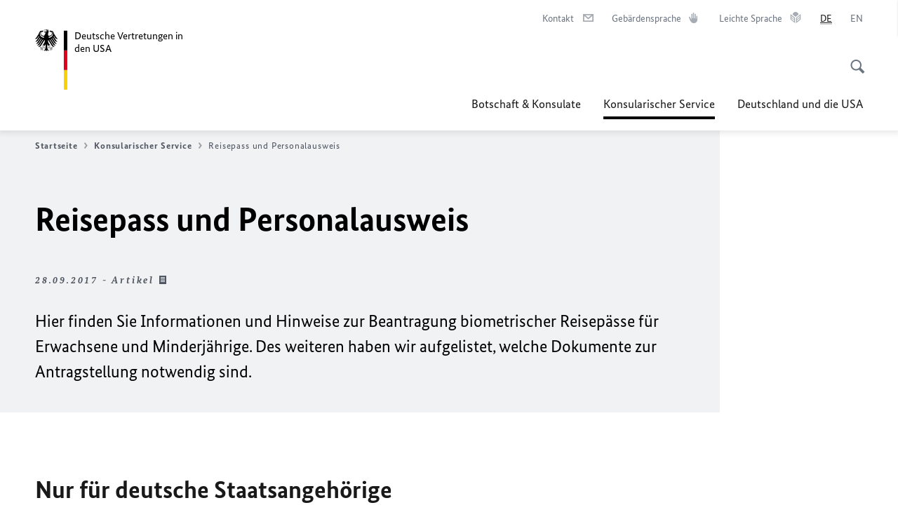

--- FILE ---
content_type: text/html;charset=UTF-8
request_url: https://www.germany.info/us-de/service/reisepass-und-personalausweis
body_size: 16781
content:



<!DOCTYPE html>
<!--[if lte IE 9]><html lang="de" dir="ltr" class="no-js old-ie"    ><![endif]-->
<!--[if gt IE 9]><!-->
<html lang="de" dir="ltr" class="no-js"    ><!--<![endif]-->

  <head>
<meta http-equiv="content-type" content="text/html; charset=UTF-8"/>
<title>Reisepass und Personalausweis - Auswärtiges Amt</title>
<link rel="shortcut icon" href="/resource/blob/1024660/1b7353103b8d6217aab10f2706fa4c4d/homepage-us-de-favicon.ico" /><meta http-equiv="Content-Security-Policy" content="default-src &#39;self&#39;; img-src &#39;self&#39; data: https:; script-src &#39;self&#39; &#39;unsafe-inline&#39; &#39;unsafe-eval&#39; *.auswaertiges-amt.de *.babiel.com maps.googleapis.com; style-src &#39;self&#39; &#39;unsafe-inline&#39; fonts.googleapis.com https://de.presidencymt.eu/assets/widget/widget.css; connect-src &#39;self&#39; *.auswaertiges-amt.de *.babiel.com maps.googleapis.com; font-src &#39;self&#39; fonts.googleapis.com fonts.gstatic.com; frame-src *.diplo.de *.auswaertiges-amt.de *.babiel.com platform.twitter.com platform.x.com www.facebook.com www.instagram.com syndication.twitter.com www.linkedin.com www.youtube-nocookie.com https://vk.com/ https://www.google.com/; script-src-elem &#39;self&#39; &#39;unsafe-inline&#39; localhost:3000 *.auswaertiges-amt.de *.babiel.com platform.twitter.com platform.x.com connect.facebook.net www.instagram.com maps.googleapis.com https://de.presidencymt.eu/assets/widget/widget.js https://vk.com/js/api/openapi.js https://www.google.com/recaptcha/api.js https://www.gstatic.com/recaptcha/"/><link rel="apple-touch-icon" sizes="57x57" href="/static/appdata/includes/favicons/apple-touch-icon-57x57.png">
<link rel="apple-touch-icon" sizes="60x60" href="/static/appdata/includes/favicons/apple-touch-icon-60x60.png">
<link rel="apple-touch-icon" sizes="72x72" href="/static/appdata/includes/favicons/apple-touch-icon-72x72.png">
<link rel="apple-touch-icon" sizes="76x76" href="/static/appdata/includes/favicons/apple-touch-icon-76x76.png">
<link rel="apple-touch-icon" sizes="114x114" href="/static/appdata/includes/favicons/apple-touch-icon-114x114.png">
<link rel="apple-touch-icon" sizes="120x120" href="/static/appdata/includes/favicons/apple-touch-icon-120x120.png">
<link rel="apple-touch-icon" sizes="144x144" href="/static/appdata/includes/favicons/apple-touch-icon-144x144.png">
<link rel="apple-touch-icon" sizes="152x152" href="/static/appdata/includes/favicons/apple-touch-icon-152x152.png">
<link rel="apple-touch-icon" sizes="180x180" href="/static/appdata/includes/favicons/apple-touch-icon-180x180.png">
<link rel="icon" sizes="32x32" type="image/png" href="/static/appdata/includes/favicons/favicon-32x32.png">
<link rel="icon" sizes="192x192" type="image/png" href="/static/appdata/includes/favicons/android-chrome-192x192.png">
<link rel="icon" sizes="16x16" type="image/png" href="/static/appdata/includes/favicons/favicon-16x16.png"><link rel="canonical" href="https://www.germany.info/us-de/service/reisepass-und-personalausweis"/><meta name="keywords" content=""/>
<meta name="viewport" content="width=device-width, initial-scale=1.0"/>
<meta name="author" content="Auswärtiges Amt"/>
<meta name="robots" content="follow, index, noarchive, noodp, noydir"/>
<meta name="revisit-after" content="7 days"/><meta property="og:type" content="website"/>
<meta property="og:image" content="https://www.germany.info/resource/image/1217880/16x9/191/340/ffb35067ede1b04dcdaa274ad018ce79/6833358E1F2327609DD34C2E5CBCDCF1/reisepass.jpg">
<meta name="twitter:image" content="https://www.germany.info/resource/image/1217880/16x9/191/340/ffb35067ede1b04dcdaa274ad018ce79/6833358E1F2327609DD34C2E5CBCDCF1/reisepass.jpg">
<meta name="twitter:card" content="summary_large_image"/>
<meta property="og:url" content="https://www.germany.info/us-de/service/reisepass-und-personalausweis"/>
<meta property="og:locale" content="de"/>
<meta property="og:description" content="Hier finden Sie Informationen und Hinweise zur Beantragung biometrischer Reisep&amp;auml;sse f&amp;uuml;r Erwachsene und Minderj&amp;auml;hrige. Zudem haben wir aufgelistet, welche Dokumente zur Antragstellung notwendig sind."/>
<meta name="description" content="Hier finden Sie Informationen und Hinweise zur Beantragung biometrischer Reisep&amp;auml;sse f&amp;uuml;r Erwachsene und Minderj&amp;auml;hrige. Zudem haben wir aufgelistet, welche Dokumente zur Antragstellung notwendig sind."/>
<meta name="twitter:description" content="Hier finden Sie Informationen und Hinweise zur Beantragung biometrischer Reisep&amp;auml;sse f&amp;uuml;r Erwachsene und Minderj&amp;auml;hrige. Zudem haben wir aufgelistet, welche Dokumente zur Antragstellung notwendig sind."/>
<meta property="og:site_name" content=""/>
<meta name="twitter:title" content="Reisepass und Personalausweis"/>
<meta property="og:title" content="Reisepass und Personalausweis"/>
<meta name="twitter:site" content="auswaertigesamt"/><link rel="preload" href="/resource/crblob/1096/a232503217988a2553de47cf22822184/bundessansweb-bold-woff2-data.woff2" as="font" type="font/woff2" crossorigin>
<link rel="preload" href="/resource/crblob/1100/601578769154ec077d6039c88e04694c/bundessansweb-regular-woff2-data.woff2" as="font" type="font/woff2" crossorigin>
<link rel="preload" href="/resource/crblob/1104/4b13bd4d47860a789405847a3fcf5a9a/bundesserifweb-bolditalic-woff2-data.woff2" as="font" type="font/woff2" crossorigin>
<link rel="preload" href="/resource/crblob/1112/a6fdb62ee6409ac17251984c3c418e8a/bundesserifweb-regular-woff2-data.woff2" as="font" type="font/woff2" crossorigin>
<link rel="preload" href="/resource/crblob/1108/d82e631127f31d2fa37154e9dbaddd55/bundesserifweb-italic-woff2-data.woff2" as="font" type="font/woff2" crossorigin><link rel="stylesheet" type="text/css" href="/resource/themes/aa/css/styles-768-117.css" media="screen"/>
<link rel="stylesheet" href="/resource/themes/aa/css/debug/label-css-2687446-1.css"><link rel="stylesheet" href="/resource/themes/aa/css/icons-data-png-184-98.css"><link rel="stylesheet" href="/resource/themes/aa/css/icons-data-svg-182-100.css"><link rel="stylesheet" href="/resource/themes/aa/css/icons-fallback-186-97.css">
<link rel="stylesheet" type="text/css" href="/resource/themes/aa/css/print-754-100.css" media="print"/><script>
(function() {
// Optimization for Repeat Views
if( sessionStorage.foftFontsLoaded ) {
document.documentElement.className += " is-font-bundle-1-loaded is-font-bundle-2-loaded";
return;
}
// promise polyfill
(function(){'use strict';var f,g=[];function l(a){g.push(a);1==g.length&&f()}function m(){for(;g.length;)g[0](),g.shift()}f=function(){setTimeout(m)};function n(a){this.a=p;this.b=void 0;this.f=[];var b=this;try{a(function(a){q(b,a)},function(a){r(b,a)})}catch(c){r(b,c)}}var p=2;function t(a){return new n(function(b,c){c(a)})}function u(a){return new n(function(b){b(a)})}function q(a,b){if(a.a==p){if(b==a)throw new TypeError;var c=!1;try{var d=b&&b.then;if(null!=b&&"object"==typeof b&&"function"==typeof d){d.call(b,function(b){c||q(a,b);c=!0},function(b){c||r(a,b);c=!0});return}}catch(e){c||r(a,e);return}a.a=0;a.b=b;v(a)}}
function r(a,b){if(a.a==p){if(b==a)throw new TypeError;a.a=1;a.b=b;v(a)}}function v(a){l(function(){if(a.a!=p)for(;a.f.length;){var b=a.f.shift(),c=b[0],d=b[1],e=b[2],b=b[3];try{0==a.a?"function"==typeof c?e(c.call(void 0,a.b)):e(a.b):1==a.a&&("function"==typeof d?e(d.call(void 0,a.b)):b(a.b))}catch(h){b(h)}}})}n.prototype.g=function(a){return this.c(void 0,a)};n.prototype.c=function(a,b){var c=this;return new n(function(d,e){c.f.push([a,b,d,e]);v(c)})};
function w(a){return new n(function(b,c){function d(c){return function(d){h[c]=d;e+=1;e==a.length&&b(h)}}var e=0,h=[];0==a.length&&b(h);for(var k=0;k<a.length;k+=1)u(a[k]).c(d(k),c)})}function x(a){return new n(function(b,c){for(var d=0;d<a.length;d+=1)u(a[d]).c(b,c)})};window.Promise||(window.Promise=n,window.Promise.resolve=u,window.Promise.reject=t,window.Promise.race=x,window.Promise.all=w,window.Promise.prototype.then=n.prototype.c,window.Promise.prototype["catch"]=n.prototype.g);}());
// FontFaceObserver https://github.com/bramstein/fontfaceobserver
(function(){function m(a,b){document.addEventListener?a.addEventListener("scroll",b,!1):a.attachEvent("scroll",b)}function n(a){document.body?a():document.addEventListener?document.addEventListener("DOMContentLoaded",function c(){document.removeEventListener("DOMContentLoaded",c);a()}):document.attachEvent("onreadystatechange",function l(){if("interactive"==document.readyState||"complete"==document.readyState)document.detachEvent("onreadystatechange",l),a()})};function t(a){this.a=document.createElement("div");this.a.setAttribute("aria-hidden","true");this.a.appendChild(document.createTextNode(a));this.b=document.createElement("span");this.c=document.createElement("span");this.h=document.createElement("span");this.f=document.createElement("span");this.g=-1;this.b.style.cssText="max-width:none;display:inline-block;position:absolute;height:100%;width:100%;overflow:scroll;font-size:16px;";this.c.style.cssText="max-width:none;display:inline-block;position:absolute;height:100%;width:100%;overflow:scroll;font-size:16px;";
this.f.style.cssText="max-width:none;display:inline-block;position:absolute;height:100%;width:100%;overflow:scroll;font-size:16px;";this.h.style.cssText="display:inline-block;width:200%;height:200%;font-size:16px;max-width:none;";this.b.appendChild(this.h);this.c.appendChild(this.f);this.a.appendChild(this.b);this.a.appendChild(this.c)}
function x(a,b){a.a.style.cssText="max-width:none;min-width:20px;min-height:20px;display:inline-block;overflow:hidden;position:absolute;width:auto;margin:0;padding:0;top:-999px;left:-999px;white-space:nowrap;font:"+b+";"}function y(a){var b=a.a.offsetWidth,c=b+100;a.f.style.width=c+"px";a.c.scrollLeft=c;a.b.scrollLeft=a.b.scrollWidth+100;return a.g!==b?(a.g=b,!0):!1}function z(a,b){function c(){var a=l;y(a)&&a.a.parentNode&&b(a.g)}var l=a;m(a.b,c);m(a.c,c);y(a)};function A(a,b){var c=b||{};this.family=a;this.style=c.style||"normal";this.weight=c.weight||"normal";this.stretch=c.stretch||"normal"}var B=null,C=null,E=null,F=null;function I(){if(null===E){var a=document.createElement("div");try{a.style.font="condensed 100px sans-serif"}catch(b){}E=""!==a.style.font}return E}function J(a,b){return[a.style,a.weight,I()?a.stretch:"","100px",b].join(" ")}
A.prototype.load=function(a,b){var c=this,l=a||"BESbswy",r=0,D=b||3E3,G=(new Date).getTime();return new Promise(function(a,b){var e;null===F&&(F=!!document.fonts);if(e=F)null===C&&(C=/OS X.*Version\/10\..*Safari/.test(navigator.userAgent)&&/Apple/.test(navigator.vendor)),e=!C;if(e){e=new Promise(function(a,b){function f(){(new Date).getTime()-G>=D?b():document.fonts.load(J(c,'"'+c.family+'"'),l).then(function(c){1<=c.length?a():setTimeout(f,25)},function(){b()})}f()});var K=new Promise(function(a,
c){r=setTimeout(c,D)});Promise.race([K,e]).then(function(){clearTimeout(r);a(c)},function(){b(c)})}else n(function(){function e(){var b;if(b=-1!=g&&-1!=h||-1!=g&&-1!=k||-1!=h&&-1!=k)(b=g!=h&&g!=k&&h!=k)||(null===B&&(b=/AppleWebKit\/([0-9]+)(?:\.([0-9]+))/.exec(window.navigator.userAgent),B=!!b&&(536>parseInt(b[1],10)||536===parseInt(b[1],10)&&11>=parseInt(b[2],10))),b=B&&(g==u&&h==u&&k==u||g==v&&h==v&&k==v||g==w&&h==w&&k==w)),b=!b;b&&(d.parentNode&&d.parentNode.removeChild(d),clearTimeout(r),a(c))}
function H(){if((new Date).getTime()-G>=D)d.parentNode&&d.parentNode.removeChild(d),b(c);else{var a=document.hidden;if(!0===a||void 0===a)g=f.a.offsetWidth,h=p.a.offsetWidth,k=q.a.offsetWidth,e();r=setTimeout(H,50)}}var f=new t(l),p=new t(l),q=new t(l),g=-1,h=-1,k=-1,u=-1,v=-1,w=-1,d=document.createElement("div");d.dir="ltr";x(f,J(c,"sans-serif"));x(p,J(c,"serif"));x(q,J(c,"monospace"));d.appendChild(f.a);d.appendChild(p.a);d.appendChild(q.a);document.body.appendChild(d);u=f.a.offsetWidth;v=p.a.offsetWidth;
w=q.a.offsetWidth;H();z(f,function(a){g=a;e()});x(f,J(c,'"'+c.family+'",sans-serif'));z(p,function(a){h=a;e()});x(p,J(c,'"'+c.family+'",serif'));z(q,function(a){k=a;e()});x(q,J(c,'"'+c.family+'",monospace'))})})};"undefined"!==typeof module?module.exports=A:(window.FontFaceObserver=A,window.FontFaceObserver.prototype.load=A.prototype.load);}());
var bundesSansWeb400 = new FontFaceObserver('BundesSansweb', {
weight: 400
});
Promise.all([bundesSansWeb400.load()]).then(function () {
document.documentElement.className += ' is-font-bundle-1-loaded';
var bundesSansWeb700 = new FontFaceObserver('BundesSansWeb', {
weight: 700
});
var bundesSerifWeb400 = new FontFaceObserver('BundesSerifWeb', {
weight: 400
});
var bundesSerifWeb400i = new FontFaceObserver('BundesSerifWeb', {
weight: 400,
style: 'italic'
});
var bundesSerifWeb700i = new FontFaceObserver('BundesSerifWeb', {
weight: 700,
style: 'italic'
});
Promise.all([
bundesSansWeb700.load(),
bundesSerifWeb400.load(),
bundesSerifWeb400i.load(),
bundesSerifWeb700i.load()
]).then(function () {
document.documentElement.className += ' is-font-bundle-2-loaded';
// Optimization for Repeat Views
sessionStorage.foftFontsLoaded = true;
});
});
})();
</script><script>!function () {
function e(e, n, t) {
"use strict";
var o = window.document.createElement("link"), r = n || window.document.getElementsByTagName("script")[0], a = window.document.styleSheets;
return o.rel = "stylesheet", o.href = e, o.media = "only x", r.parentNode.insertBefore(o, r), o.onloadcssdefined = function (e) {
for (var n, t = 0; t < a.length; t++)a[t].href && a[t].href === o.href && (n = !0);
n ? e() : setTimeout(function () {
o.onloadcssdefined(e)
})
}, o.onloadcssdefined(function () {
o.media = t || "all"
}), o
}
function n(e, n) {
e.onload = function () {
e.onload = null, n && n.call(e)
}, "isApplicationInstalled" in navigator && "onloadcssdefined" in e && e.onloadcssdefined(n)
}
!function (t) {
var o = function (r, a) {
"use strict";
if (r && 3 === r.length) {
var i = t.navigator, c = t.document, s = t.Image, d = !(!c.createElementNS || !c.createElementNS("http://www.w3.org/2000/svg", "svg").createSVGRect || !c.implementation.hasFeature("http://www.w3.org/TR/SVG11/feature#Image", "1.1") || t.opera && -1 === i.userAgent.indexOf("Chrome") || -1 !== i.userAgent.indexOf("Series40")), l = new s;
l.onerror = function () {
o.method = "png", o.href = r[2], e(r[2])
}, l.onload = function () {
var t = 1 === l.width && 1 === l.height, i = r[t && d ? 0 : t ? 1 : 2];
t && d ? o.method = "svg" : t ? o.method = "datapng" : o.method = "png", o.href = i, n(e(i), a)
}, l.src = "[data-uri]", c.documentElement.className += " grunticon"
}
};
o.loadCSS = e, o.onloadCSS = n, t.grunticon = o
}(this), function (e, n) {
"use strict";
var t = n.document, o = "grunticon:", r = function (e) {
if (t.attachEvent ? "complete" === t.readyState : "loading" !== t.readyState) e(); else {
var n = !1;
t.addEventListener("readystatechange", function () {
n || (n = !0, e())
}, !1)
}
}, a = function (e) {
return n.document.querySelector('link[href$="' + e + '"]')
}, i = function (e) {
var n, t, r, a, i, c, s = {};
if (n = e.sheet, !n)return s;
t = n.cssRules ? n.cssRules : n.rules;
for (var d = 0; d < t.length; d++)r = t[d].cssText, a = o + t[d].selectorText, i = r.split(");")[0].match(/US\-ASCII\,([^"']+)/), i && i[1] && (c = decodeURIComponent(i[1]), s[a] = c);
return s
}, c = function (e) {
var n, r, a, i;
a = "data-grunticon-embed";
for (var c in e) {
i = c.slice(o.length);
try {
n = t.querySelectorAll(i)
} catch (s) {
continue
}
r = [];
for (var d = 0; d < n.length; d++)null !== n[d].getAttribute(a) && r.push(n[d]);
if (r.length)for (d = 0; d < r.length; d++)r[d].innerHTML = e[c], r[d].style.backgroundImage = "none", r[d].removeAttribute(a)
}
return r
}, s = function (n) {
"svg" === e.method && r(function () {
c(i(a(e.href))), "function" == typeof n && n()
})
};
e.embedIcons = c, e.getCSS = a, e.getIcons = i, e.ready = r, e.svgLoadedCallback = s, e.embedSVG = s
}(grunticon, this)
}();</script> <script>
grunticon([
"/resource/themes/aa/css/icons-data-svg-182-100.css"
,
"/resource/themes/aa/css/icons-data-png-184-98.css"
,
"/resource/themes/aa/css/icons-fallback-186-97.css"
], grunticon.svgLoadedCallback);
</script>
<noscript>
<link href="/resource/themes/aa/css/icons-fallback-186-97.css" rel="stylesheet"/>
</noscript>  </head>

  <body class=""    data-not-searchable="1023856,1217266">
<div ></div>    
    

    <div >
<nav class="c-skiplinks" aria-label="Sprungmarke" data-css="c-skiplinks" data-js-module="skiplinks">
<h2 class="skiplinks__headline">Navigation und Service</h2>
<p class="skiplinks__text"><em>Direkt zu:</em></p>
<ul class="skiplink__list">
<li class="skiplink__list-item"><a class="skiplink__link" href="#main">Inhalt</a></li>
<li class="skiplink__list-item"><a class="skiplink__link" href="#nav__primary">Hauptmenü</a></li>
<li class="skiplink__list-item"><a class="skiplink__link skiplink__search-link" href="#header-cta-search">Suche</a></li>
</ul>
</nav><header id="header" data-css="c-header"
class=" c-header--">
<div class="header__inner">
<div class="header__left">
<div class=" c-logo">
<a class="logo__link" href="/us-de" title="Deutsche Vertretungen in den Vereinigten Staaten"
>
<picture class="c-picture--logo
" data-css="c-picture">
<source srcset="/resource/crblob/772/47f731c5aa09d415e52ad2d35c55a7be/aamt-logo-sp-data.svg" media="(max-width:707px)" data-logotext="Zur Startseite - Logo des Auswärtigen Amts"/>
<source srcset="/resource/crblob/774/043b311bf7ef66e7fe96e3da3f0c8bb4/aamt-logo-tb-data.svg" media="(min-width:708px) and (max-width:1039px)" data-logotext="Zur Startseite - Logo des Auswärtigen Amts"/>
<source srcset="/resource/crblob/200/b26f8a6a21790f0822b0b21a2a92ac4b/aamt-logo-dt-data.svg" media="(min-width:1040px)" data-logotext="Zur Startseite - Logo des Auswärtigen Amts"/>
<img class="picture__image "
src="/resource/crblob/772/47f731c5aa09d415e52ad2d35c55a7be/aamt-logo-sp-data.svg" alt="Zur Startseite - Logo des Auswärtigen Amts" data-logotext="Zur Startseite - Logo des Auswärtigen Amts"
data-sizes=&quot;auto&quot;/>
</picture>
<span class="logo__title">Deutsche Vertretungen in</span>
<span class="logo__title">den USA</span> </a>
</div> </div>
<div class="header__right">
<div class="c-metanavigation--default is-desktop-visible"
data-css="c-metanavigation">
<nav class="metanavigation__nav">
<h2 class="metanavigation__nav-headline is-aural">Seitennavigation</h2>
<ul class="metanavigation__linklist">
<li class="metanavigation__linklist-item">
<a href="/us-de/kontakt-formular" title="Kontakt" class="metanavigation__link is-sign-language">
<span class="metanavigation__link-content">Kontakt</span>
<span class="is-aural">Im neuen Tab öffnen</span>
<span class="metanavigation__link-icon i-mail" data-grunticon-embed="true"></span>
</a>
</li>
<li class="metanavigation__linklist-item">
<a href="https://www.auswaertiges-amt.de/de/gebaerdensprache" title="Gebärdensprache" class="metanavigation__link is-sign-language">
<span class="metanavigation__link-content">Gebärdensprache</span>
<span class="is-aural">Im neuen Tab öffnen</span>
<span class="metanavigation__link-icon i-gebaerdensprache" data-grunticon-embed="true"></span>
</a>
</li>
<li class="metanavigation__linklist-item">
<a href="https://www.auswaertiges-amt.de/de/gebaerdensprache" title="Leichte Sprache" class="metanavigation__link is-easy-language">
<span class="metanavigation__link-content">Leichte Sprache</span>
<span class="is-aural">Im neuen Tab öffnen</span>
<span class="metanavigation__link-icon i-leichte-sprache" data-grunticon-embed="true"></span>
</a>
</li>
<li class="metanavigation__linklist-item is-abbr">
<strong class="metanavigation__active-item is-abbr-language">
<span class="metanavigation__active-item-content">
<abbr title="Deutsch">DE</abbr>
</span>
<span class="metanavigation__active-item-icon"></span>
</strong>
</li>
<li class="metanavigation__linklist-item is-abbr">
<a aria-label="English" lang="en" class="metanavigation__link is-abbr-language" href="https://www.germany.info/us-en/service/02-passportsandidcards">
<span class="metanavigation__link-content">
<abbr title="English">EN</abbr>
</span>
<span class="metanavigation__link-icon"></span>
</a>
</li> </ul>
</nav>
</div>
<button id="header-cta-search" class="c-cta--search-toggle " data-css="c-cta" data-js-module="cta"
data-js-options='{&quot;globalEvent&quot;:&quot;cta:openSearchOverlay&quot;}' title="Suche öffnen" aria-expanded="false">
<span class="cta__icon i-magnifier"
data-grunticon-embed="true"></span>
<span class="cta__content" data-js-item="cta-content">Suche öffnen</span>
</button>
<div class="c-toggler--search-toggle is-closed" data-css="c-toggler" data-js-module="toggler"
data-js-options="{&quot;globalEvent&quot;:&quot;cta:openSearchOverlay&quot;,&quot;calculateHeight&quot;:false}">
<div class="toggler__wrapper">
<div class="u-grid-row">
<div class="u-grid-col">
<div class="c-search--overlay" data-css="c-search" data-js-module="search"
data-js-options="{&quot;textNoResults&quot;:&quot;search-text-no-results&quot;,&quot;autofocus&quot;:&quot;true&quot;,&quot;textResults&quot;:&quot;search-text-results&quot;,&quot;customSubmit&quot;:&quot;customformat&quot;}">
<h2 class="search__headline">Wonach suchen Sie?</h2>
<div class="search__wrapper">
<form class="search__form" action="/us-de/search" method="get" data-js-atom="search-form" novalidate>
<fieldset class="search__control-group">
<legend class="is-aural">Inhalt</legend>
<label class="is-aural" for="search-input-1024660">Geben Sie ein Suchwort ein</label>
<input type="search" placeholder="Was suchen Sie?" class="search__input" name="search" id="search-input-1024660" data-js-atom="input">
<button type="submit" class="search__submit-btn" data-js-atom="submit">
<span class="search__submit-btn-text">Suche</span>
<span class="i-magnifier" data-grunticon-embed="true"></span>
</button>
</fieldset>
</form>
<div class="search__helper-text-wrapper">
<span data-js-atom="search-text-results">Anzahl gefundener Suchergebnisse:</span>
<span data-js-atom="search-text-no-results">Keine passenden Schlagwörter gefunden. Bitte tippen Sie Ihr Suchwort komplett ein.</span>
</div>
</div>
<div class="search__tags-wrap">
</div>
<button class="c-cta--search-overlay-toggle"
data-css="c-cta"
type="button"
data-js-atom="search-overlay-close">
<span class="cta__icon "></span>
<span class="cta__content" data-js-item="cta-content">Suche schließen</span>
</button>
</div>
</div>
</div>
</div>
</div>
<div class="c-nav-primary" data-css="c-nav-primary" data-js-module="nav-primary" id="nav__primary" data-js-options="{&quot;calculateHeight&quot;:false}">
<button class="nav-primary__hamburger" data-js-atom="trigger-nav" aria-controls="navigation" aria-expanded="false" aria-label="Menü">
<span class="nav-primary__hamburger-icon"></span>
<span class="nav-primary__hamburger-title is-inactive-text">Menü</span>
<span class="nav-primary__hamburger-title is-active-text">schließen</span>
</button>
<span class="nav-primary__alert-area" role="alert" data-js-atom="alert-area" data-inactive-text="Das Menü wurde geschlossen." data-active-text="Das Menü wurde geöffnet."></span>
<div class="nav-primary__wrapper" id="navigation" data-js-atom="navigation-wrapper">
<nav class="nav-primary__content" data-js-atom="navigation-content">
<h2 class="nav-primary__headline" data-js-atom="navigation-heading" data-js-atom="navigation-heading" tabindex="-1">Menü</h2>
<ul class="nav-primary__list">
<li class="nav-primary__list-item">
<button class="nav-primary__first-level-cta " data-js-atom="trigger-sub-list"
aria-expanded="false" aria-controls="1024542-nav">
Botschaft & Konsulate
</button>
<div class="nav-primary__second-level-wrapper" data-js-atom="second-level-wrapper" id="1024542-nav" aria-hidden="true">
<div class="nav-primary__sub-list-wrapper">
<button class="nav-primary__sub-list-close" data-js-atom="close-sub-list">
<span class="nav-primary__sub-list-close-icon i-arrow_right-g" data-grunticon-embed="true"></span>
<span class="nav-primary__sub-list-close-content">Zurück <span class="is-aural">zur ersten Navigationsebene</span></span>
</button>
<h3 class="nav-primary__sub-list-title" data-js-atom="navigation-heading" tabindex="-1">Botschaft &amp; Konsulate</h3>
<ul class="nav-primary__sub-list">
<li class="nav-primary__sub-list-item is-highlight">
<a href="/us-de/botschaft-konsulate" class="nav-primary__second-level-cta" data-js-tracking="['trackEvent', 'Navigation', 'Klick Hauptmenü',
'Zur Übersicht']">
<span class="nav-primary__second-level-item-wrapper">
<span class="nav-primary__second-level-cta-content">Zur Übersicht</span>
<span class="nav-primary__second-level-cta-icon i-arrow_left_100" data-grunticon-embed="true"></span>
</span>
</a>
</li><li class="nav-primary__sub-list-item">
<a href="/us-de/botschaft-konsulate/botschaft" class="nav-primary__second-level-cta" data-js-tracking="[&#x27;trackEvent&#x27;, &#x27;Navigation&#x27;, &#x27;Klick Hauptmenü&#x27;, &#x27;Deutsche Botschaft Washington&#x27;]">
<span class="nav-primary__second-level-cta-content">
<p class="rte__paragraph">Deutsche Botschaft Washington<br/></p> </span>
<span class="nav-primary__second-level-cta-icon"></span>
</a>
</li><li class="nav-primary__sub-list-item">
<a href="/us-de/botschaft-konsulate/atlanta" class="nav-primary__second-level-cta" data-js-tracking="[&#x27;trackEvent&#x27;, &#x27;Navigation&#x27;, &#x27;Klick Hauptmenü&#x27;, &#x27;Deutsches Generalkonsulat Atlanta&#x27;]">
<span class="nav-primary__second-level-cta-content">
<p class="rte__paragraph">Deutsches Generalkonsulat Atlanta<br/></p> </span>
<span class="nav-primary__second-level-cta-icon"></span>
</a>
</li><li class="nav-primary__sub-list-item">
<a href="/us-de/botschaft-konsulate/generalkonsulat2" class="nav-primary__second-level-cta" data-js-tracking="[&#x27;trackEvent&#x27;, &#x27;Navigation&#x27;, &#x27;Klick Hauptmenü&#x27;, &#x27;Deutsches Generalkonsulat Boston&#x27;]">
<span class="nav-primary__second-level-cta-content">
<p class="rte__paragraph">Deutsches Generalkonsulat Boston<br/></p> </span>
<span class="nav-primary__second-level-cta-icon"></span>
</a>
</li><li class="nav-primary__sub-list-item">
<a href="/us-de/botschaft-konsulate/gkchicago" class="nav-primary__second-level-cta" data-js-tracking="[&#x27;trackEvent&#x27;, &#x27;Navigation&#x27;, &#x27;Klick Hauptmenü&#x27;, &#x27;Deutsches Generalkonsulat Chicago&#x27;]">
<span class="nav-primary__second-level-cta-content">
<p class="rte__paragraph">Deutsches Generalkonsulat Chicago</p> </span>
<span class="nav-primary__second-level-cta-icon"></span>
</a>
</li><li class="nav-primary__sub-list-item">
<a href="/us-de/botschaft-konsulate/houston" class="nav-primary__second-level-cta" data-js-tracking="[&#x27;trackEvent&#x27;, &#x27;Navigation&#x27;, &#x27;Klick Hauptmenü&#x27;, &#x27;Deutsches Generalkonsulat Houston&#x27;]">
<span class="nav-primary__second-level-cta-content">
<p class="rte__paragraph">Deutsches Generalkonsulat Houston<br/></p> </span>
<span class="nav-primary__second-level-cta-icon"></span>
</a>
</li><li class="nav-primary__sub-list-item">
<a href="/us-de/botschaft-konsulate/losangeles" class="nav-primary__second-level-cta" data-js-tracking="[&#x27;trackEvent&#x27;, &#x27;Navigation&#x27;, &#x27;Klick Hauptmenü&#x27;, &#x27;Deutsches Generalkonsulat Los Angeles&#x27;]">
<span class="nav-primary__second-level-cta-content">
<p class="rte__paragraph">Deutsches Generalkonsulat Los Angeles<br/></p> </span>
<span class="nav-primary__second-level-cta-icon"></span>
</a>
</li><li class="nav-primary__sub-list-item">
<a href="/us-de/botschaft-konsulate/gkmiami" class="nav-primary__second-level-cta" data-js-tracking="[&#x27;trackEvent&#x27;, &#x27;Navigation&#x27;, &#x27;Klick Hauptmenü&#x27;, &#x27;Deutsches Generalkonsulat Miami&#x27;]">
<span class="nav-primary__second-level-cta-content">
<p class="rte__paragraph">Deutsches Generalkonsulat Miami<br/></p> </span>
<span class="nav-primary__second-level-cta-icon"></span>
</a>
</li><li class="nav-primary__sub-list-item">
<a href="/us-de/botschaft-konsulate/new-york" class="nav-primary__second-level-cta" data-js-tracking="[&#x27;trackEvent&#x27;, &#x27;Navigation&#x27;, &#x27;Klick Hauptmenü&#x27;, &#x27;Deutsches Generalkonsulat New York&#x27;]">
<span class="nav-primary__second-level-cta-content">
<p class="rte__paragraph">Deutsches Generalkonsulat New York</p> </span>
<span class="nav-primary__second-level-cta-icon"></span>
</a>
</li><li class="nav-primary__sub-list-item">
<a href="/us-de/botschaft-konsulate/san-francisco" class="nav-primary__second-level-cta" data-js-tracking="[&#x27;trackEvent&#x27;, &#x27;Navigation&#x27;, &#x27;Klick Hauptmenü&#x27;, &#x27;Deutsches Generalkonsulat San Francisco&#x27;]">
<span class="nav-primary__second-level-cta-content">
<p class="rte__paragraph">Deutsches Generalkonsulat San Francisco<br/></p> </span>
<span class="nav-primary__second-level-cta-icon"></span>
</a>
</li><li class="nav-primary__sub-list-item">
<a href="/us-de/service/honorarkonsuln" class="nav-primary__second-level-cta" data-js-tracking="[&#x27;trackEvent&#x27;, &#x27;Navigation&#x27;, &#x27;Klick Hauptmenü&#x27;, &#x27;Honorarkonsuln und Honorarkonsulinnen in den USA&#x27;]">
<span class="nav-primary__second-level-cta-content">
<p class="rte__paragraph">Honorarkonsuln und Honorarkonsulinnen in den <abbr title="Vereinigte Staaten von Amerika" class="rte__abbreviation">USA</abbr><br/></p> </span>
<span class="nav-primary__second-level-cta-icon"></span>
</a>
</li><li class="nav-primary__sub-list-item">
<a href="/us-de/botschaft-konsulate/korruptionspraevention" class="nav-primary__second-level-cta" data-js-tracking="[&#x27;trackEvent&#x27;, &#x27;Navigation&#x27;, &#x27;Klick Hauptmenü&#x27;, &#x27;Korruptionsprävention&#x27;]">
<span class="nav-primary__second-level-cta-content">
<p class="rte__paragraph">Korruptionsprävention<br/></p> </span>
<span class="nav-primary__second-level-cta-icon"></span>
</a>
</li> </ul>
</div>
</div>
</li><li class="nav-primary__list-item">
<button class="nav-primary__first-level-cta is-active" data-js-atom="trigger-sub-list"
aria-expanded="false" aria-controls="1023856-nav">
<span class="nav-primary__active-item-text">Sie sind hier:</span>
Konsularischer Service
</button>
<div class="nav-primary__second-level-wrapper" data-js-atom="second-level-wrapper" id="1023856-nav" aria-hidden="true">
<div class="nav-primary__sub-list-wrapper">
<button class="nav-primary__sub-list-close" data-js-atom="close-sub-list">
<span class="nav-primary__sub-list-close-icon i-arrow_right-g" data-grunticon-embed="true"></span>
<span class="nav-primary__sub-list-close-content">Zurück <span class="is-aural">zur ersten Navigationsebene</span></span>
</button>
<h3 class="nav-primary__sub-list-title" data-js-atom="navigation-heading" tabindex="-1">Konsularischer Service</h3>
<ul class="nav-primary__sub-list">
<li class="nav-primary__sub-list-item is-highlight">
<a href="/us-de/service" class="nav-primary__second-level-cta" data-js-tracking="['trackEvent', 'Navigation', 'Klick Hauptmenü',
'Zur Übersicht']">
<span class="nav-primary__second-level-item-wrapper">
<span class="nav-primary__second-level-cta-content">Zur Übersicht</span>
<span class="nav-primary__second-level-cta-icon i-arrow_left_100" data-grunticon-embed="true"></span>
</span>
</a>
</li><li class="nav-primary__sub-list-item">
<a href="/us-de/service/serviceangebot" class="nav-primary__second-level-cta" data-js-tracking="[&#x27;trackEvent&#x27;, &#x27;Navigation&#x27;, &#x27;Klick Hauptmenü&#x27;, &#x27;Service A-Z&#x27;]">
<span class="nav-primary__second-level-cta-content">
<p class="rte__paragraph">Service A-Z<br/></p> </span>
<span class="nav-primary__second-level-cta-icon"></span>
</a>
</li><li class="nav-primary__sub-list-item">
<a href="/us-de/service/konsulatsfinder-1217036" class="nav-primary__second-level-cta" data-js-tracking="[&#x27;trackEvent&#x27;, &#x27;Navigation&#x27;, &#x27;Klick Hauptmenü&#x27;, &#x27;Konsulatfinder&#x27;]">
<span class="nav-primary__second-level-cta-content">
<p class="rte__paragraph">Konsulatfinder<br/></p> </span>
<span class="nav-primary__second-level-cta-icon"></span>
</a>
</li><li class="nav-primary__sub-list-item">
<a href="/us-de/service/terminvereinbarung-1216150" class="nav-primary__second-level-cta" data-js-tracking="[&#x27;trackEvent&#x27;, &#x27;Navigation&#x27;, &#x27;Klick Hauptmenü&#x27;, &#x27;Terminvereinbarung&#x27;]">
<span class="nav-primary__second-level-cta-content">
<p class="rte__paragraph">Terminvereinbarung</p> </span>
<span class="nav-primary__second-level-cta-icon"></span>
</a>
</li><li class="nav-primary__sub-list-item">
<strong class="nav-primary__second-level-item nav-primary__second-level-cta">
<span class="nav-primary__second-level-cta-content">
<p class="rte__paragraph">Reisepass und Personalausweis<br/></p> </span>
<span class="nav-primary__second-level-cta-icon"></span>
</strong>
</li><li class="nav-primary__sub-list-item">
<a href="/us-de/service/familienangelegenheiten" class="nav-primary__second-level-cta" data-js-tracking="[&#x27;trackEvent&#x27;, &#x27;Navigation&#x27;, &#x27;Klick Hauptmenü&#x27;, &#x27;Familienangelegenheiten&#x27;]">
<span class="nav-primary__second-level-cta-content">
<p class="rte__paragraph">Familienangelegenheiten<br/></p> </span>
<span class="nav-primary__second-level-cta-icon"></span>
</a>
</li><li class="nav-primary__sub-list-item">
<a href="/us-de/service/staatsangehoerigkeit" class="nav-primary__second-level-cta" data-js-tracking="[&#x27;trackEvent&#x27;, &#x27;Navigation&#x27;, &#x27;Klick Hauptmenü&#x27;, &#x27;Staatsangehörigkeit&#x27;]">
<span class="nav-primary__second-level-cta-content">
<p class="rte__paragraph">Staatsangehörigkeit<br/></p> </span>
<span class="nav-primary__second-level-cta-icon"></span>
</a>
</li><li class="nav-primary__sub-list-item">
<a href="/us-de/service/beurkundungen" class="nav-primary__second-level-cta" data-js-tracking="[&#x27;trackEvent&#x27;, &#x27;Navigation&#x27;, &#x27;Klick Hauptmenü&#x27;, &#x27;Beurkundungen, Beglaubigungen, Apostille&#x27;]">
<span class="nav-primary__second-level-cta-content">
<p class="rte__paragraph">Beurkundungen, Beglaubigungen, Apostille<br/></p> </span>
<span class="nav-primary__second-level-cta-icon"></span>
</a>
</li><li class="nav-primary__sub-list-item">
<a href="/us-de/service/erbangelegenheiten" class="nav-primary__second-level-cta" data-js-tracking="[&#x27;trackEvent&#x27;, &#x27;Navigation&#x27;, &#x27;Klick Hauptmenü&#x27;, &#x27;Erbangelegenheiten&#x27;]">
<span class="nav-primary__second-level-cta-content">
<p class="rte__paragraph">Erbangelegenheiten<br/></p> </span>
<span class="nav-primary__second-level-cta-icon"></span>
</a>
</li><li class="nav-primary__sub-list-item">
<a href="/us-de/service/rente" class="nav-primary__second-level-cta" data-js-tracking="[&#x27;trackEvent&#x27;, &#x27;Navigation&#x27;, &#x27;Klick Hauptmenü&#x27;, &#x27;Rente&#x27;]">
<span class="nav-primary__second-level-cta-content">
<p class="rte__paragraph">Rente<br/></p> </span>
<span class="nav-primary__second-level-cta-icon"></span>
</a>
</li><li class="nav-primary__sub-list-item">
<a href="/us-de/service/steuern" class="nav-primary__second-level-cta" data-js-tracking="[&#x27;trackEvent&#x27;, &#x27;Navigation&#x27;, &#x27;Klick Hauptmenü&#x27;, &#x27;Steuern&#x27;]">
<span class="nav-primary__second-level-cta-content">
<p class="rte__paragraph">Steuern<br/></p> </span>
<span class="nav-primary__second-level-cta-icon"></span>
</a>
</li><li class="nav-primary__sub-list-item">
<a href="/us-de/service/hilfe" class="nav-primary__second-level-cta" data-js-tracking="[&#x27;trackEvent&#x27;, &#x27;Navigation&#x27;, &#x27;Klick Hauptmenü&#x27;, &#x27;Nothilfe für Deutsche&#x27;]">
<span class="nav-primary__second-level-cta-content">
<p class="rte__paragraph">Nothilfe für Deutsche<br/></p> </span>
<span class="nav-primary__second-level-cta-icon"></span>
</a>
</li><li class="nav-primary__sub-list-item">
<a href="/us-de/service/honorarkonsuln" class="nav-primary__second-level-cta" data-js-tracking="[&#x27;trackEvent&#x27;, &#x27;Navigation&#x27;, &#x27;Klick Hauptmenü&#x27;, &#x27;Honorarkonsuln und Honorarkonsulinnen in den USA&#x27;]">
<span class="nav-primary__second-level-cta-content">
<p class="rte__paragraph">Honorarkonsuln und Honorarkonsulinnen in den <abbr title="Vereinigte Staaten von Amerika" class="rte__abbreviation">USA</abbr><br/></p> </span>
<span class="nav-primary__second-level-cta-icon"></span>
</a>
</li><li class="nav-primary__sub-list-item">
<a href="/us-de/service/corona-2313816" class="nav-primary__second-level-cta" data-js-tracking="[&#x27;trackEvent&#x27;, &#x27;Navigation&#x27;, &#x27;Klick Hauptmenü&#x27;, &#x27;Coronavirus (COVID-19)&#x27;]">
<span class="nav-primary__second-level-cta-content">
<p class="rte__paragraph">Coronavirus (<abbr title="durch das Coronavirus SARS-CoV-2 verursachte Virusinfektion" class="rte__abbreviation">COVID-19</abbr>)<br/></p> </span>
<span class="nav-primary__second-level-cta-icon"></span>
</a>
</li> </ul>
</div>
</div>
</li><li class="nav-primary__list-item">
<button class="nav-primary__first-level-cta " data-js-atom="trigger-sub-list"
aria-expanded="false" aria-controls="1024622-nav">
Deutschland und die USA
</button>
<div class="nav-primary__second-level-wrapper" data-js-atom="second-level-wrapper" id="1024622-nav" aria-hidden="true">
<div class="nav-primary__sub-list-wrapper">
<button class="nav-primary__sub-list-close" data-js-atom="close-sub-list">
<span class="nav-primary__sub-list-close-icon i-arrow_right-g" data-grunticon-embed="true"></span>
<span class="nav-primary__sub-list-close-content">Zurück <span class="is-aural">zur ersten Navigationsebene</span></span>
</button>
<h3 class="nav-primary__sub-list-title" data-js-atom="navigation-heading" tabindex="-1">Deutschland und die USA</h3>
<ul class="nav-primary__sub-list">
<li class="nav-primary__sub-list-item is-highlight">
<a href="/us-de/deutschland-und-die-usa" class="nav-primary__second-level-cta" data-js-tracking="['trackEvent', 'Navigation', 'Klick Hauptmenü',
'Zur Übersicht']">
<span class="nav-primary__second-level-item-wrapper">
<span class="nav-primary__second-level-cta-content">Zur Übersicht</span>
<span class="nav-primary__second-level-cta-icon i-arrow_left_100" data-grunticon-embed="true"></span>
</span>
</a>
</li><li class="nav-primary__sub-list-item">
<a href="/us-de/deutschland-und-die-usa/reise-sicherheit" class="nav-primary__second-level-cta" data-js-tracking="[&#x27;trackEvent&#x27;, &#x27;Navigation&#x27;, &#x27;Klick Hauptmenü&#x27;, &#x27;USA: Reise- und Sicherheitshinweise&#x27;]">
<span class="nav-primary__second-level-cta-content">
<p class="rte__paragraph"><abbr title="Vereinigte Staaten von Amerika" class="rte__abbreviation">USA</abbr>: Reise- und Sicherheitshinweise<br/></p> </span>
<span class="nav-primary__second-level-cta-icon"></span>
</a>
</li><li class="nav-primary__sub-list-item">
<a href="/us-de/deutschland-und-die-usa/steckbrief" class="nav-primary__second-level-cta" data-js-tracking="[&#x27;trackEvent&#x27;, &#x27;Navigation&#x27;, &#x27;Klick Hauptmenü&#x27;, &#x27;USA: Steckbrief&#x27;]">
<span class="nav-primary__second-level-cta-content">
<p class="rte__paragraph"><abbr title="Vereinigte Staaten von Amerika" class="rte__abbreviation">USA</abbr>: Steckbrief<br/></p> </span>
<span class="nav-primary__second-level-cta-icon"></span>
</a>
</li><li class="nav-primary__sub-list-item">
<a href="/us-de/deutschland-und-die-usa/innenpolitik" class="nav-primary__second-level-cta" data-js-tracking="[&#x27;trackEvent&#x27;, &#x27;Navigation&#x27;, &#x27;Klick Hauptmenü&#x27;, &#x27;USA: Politisches Porträt&#x27;]">
<span class="nav-primary__second-level-cta-content">
<p class="rte__paragraph"><abbr title="Vereinigte Staaten von Amerika" class="rte__abbreviation">USA</abbr>: Politisches Porträt<br/></p> </span>
<span class="nav-primary__second-level-cta-icon"></span>
</a>
</li><li class="nav-primary__sub-list-item">
<a href="/us-de/deutschland-und-die-usa/vertretungen-in-deutschland" class="nav-primary__second-level-cta" data-js-tracking="[&#x27;trackEvent&#x27;, &#x27;Navigation&#x27;, &#x27;Klick Hauptmenü&#x27;, &#x27;Vertretungen in Deutschland&#x27;]">
<span class="nav-primary__second-level-cta-content">
<p class="rte__paragraph">Vertretungen in Deutschland<br/></p> </span>
<span class="nav-primary__second-level-cta-icon"></span>
</a>
</li><li class="nav-primary__sub-list-item">
<a href="/us-de/deutschland-und-die-usa/transatlantische-zusammenarbeit" class="nav-primary__second-level-cta" data-js-tracking="[&#x27;trackEvent&#x27;, &#x27;Navigation&#x27;, &#x27;Klick Hauptmenü&#x27;, &#x27;Die transatlantische Zusammenarbeit&#x27;]">
<span class="nav-primary__second-level-cta-content">
<p class="rte__paragraph">Die transatlantische Zusammenarbeit</p> </span>
<span class="nav-primary__second-level-cta-icon"></span>
</a>
</li><li class="nav-primary__sub-list-item">
<a href="/us-de/deutschland-und-die-usa/bilaterale-beziehungen" class="nav-primary__second-level-cta" data-js-tracking="[&#x27;trackEvent&#x27;, &#x27;Navigation&#x27;, &#x27;Klick Hauptmenü&#x27;, &#x27;Deutschland und die USA&#x27;]">
<span class="nav-primary__second-level-cta-content">
<p class="rte__paragraph">Deutschland und die <abbr title="Vereinigte Staaten von Amerika" class="rte__abbreviation">USA</abbr><br/></p> </span>
<span class="nav-primary__second-level-cta-icon"></span>
</a>
</li><li class="nav-primary__sub-list-item">
<a href="/us-de/deutschland-und-die-usa/eu-und-nordamerika" class="nav-primary__second-level-cta" data-js-tracking="[&#x27;trackEvent&#x27;, &#x27;Navigation&#x27;, &#x27;Klick Hauptmenü&#x27;, &#x27;EU und Nordamerika&#x27;]">
<span class="nav-primary__second-level-cta-content">
<p class="rte__paragraph"><abbr title="Europäische Union" class="rte__abbreviation">EU</abbr> und Nordamerika</p> </span>
<span class="nav-primary__second-level-cta-icon"></span>
</a>
</li> </ul>
</div>
</div>
</li>
<li class="nav-primary__list-item is-search-toggle">
<button id="header-cta-search" class="c-cta--search-toggle " data-css="c-cta" data-js-module="cta"
data-js-options="{&quot;globalEvent&quot;:&quot;cta:openSearchOverlay&quot;}" title="Suche öffnen" aria-expanded="false">
<span class="cta__icon i-magnifier"
data-grunticon-embed="true"></span>
<span class="cta__content" data-js-item="cta-content">Suche öffnen</span>
</button>
</li>
</ul>
</nav>
<h2 class="metanavigation__nav-headline is-aural">Navigation</h2>
<div class="c-metanavigation--nav-primary "
data-css="c-metanavigation">
<nav class="metanavigation__nav">
<h2 class="metanavigation__nav-headline is-aural">Seitennavigation</h2>
<ul class="metanavigation__linklist">
<li class="metanavigation__linklist-item">
<a href="/us-de/kontakt-formular" title="Kontakt" class="metanavigation__link is-sign-language">
<span class="metanavigation__link-content">Kontakt</span>
<span class="is-aural">Im neuen Tab öffnen</span>
<span class="metanavigation__link-icon i-mail" data-grunticon-embed="true"></span>
</a>
</li>
<li class="metanavigation__linklist-item">
<a href="https://www.auswaertiges-amt.de/de/gebaerdensprache" title="Gebärdensprache" class="metanavigation__link is-sign-language">
<span class="metanavigation__link-content">Gebärdensprache</span>
<span class="is-aural">Im neuen Tab öffnen</span>
<span class="metanavigation__link-icon i-gebaerdensprache" data-grunticon-embed="true"></span>
</a>
</li>
<li class="metanavigation__linklist-item">
<a href="https://www.auswaertiges-amt.de/de/gebaerdensprache" title="Leichte Sprache" class="metanavigation__link is-easy-language">
<span class="metanavigation__link-content">Leichte Sprache</span>
<span class="is-aural">Im neuen Tab öffnen</span>
<span class="metanavigation__link-icon i-leichte-sprache" data-grunticon-embed="true"></span>
</a>
</li>
</ul>
</nav>
</div> </div>
</div>
</div>
</div>
</header>
<button id="header-cta-search" class="c-cta--search-toggle is-sticky" data-css="c-cta" data-js-module="cta"
data-js-options="{&quot;globalEvent&quot;:&quot;cta:openSearchOverlay&quot;,&quot;sticky&quot;:&quot;belowHeader&quot;}" title="Suche öffnen" aria-expanded="false">
<span class="cta__icon i-magnifier"
data-grunticon-embed="true"></span>
<span class="cta__content" data-js-item="cta-content">Suche öffnen</span>
</button>
<div class="c-toggler--navigation-overlay-wrapper is-open"
data-css="c-toggler"
data-js-module="toggler"
data-js-options='{&quot;globalEvent&quot;:&quot;navPrimary:toggle&quot;,&quot;calculateHeight&quot;:false} '>
<div class="toggler__wrapper">
<main id="main">
<h1 class="is-aural">Willkommen auf den Seiten des Auswärtigen Amts</h1>
<div class="u-grid-row">
<div class="u-grid-col is-desktop-col-12">
<header class="c-heading--default is-background
" data-css="c-heading">
<div class="heading__breadcrumb">
<nav class="c-breadcrumb " data-css="c-breadcrumb"
data-js-module="scroll-indicator"
data-js-options="{&quot;scrollToEnd&quot;:true}">
<h2 class="breadcrumb__headline"
id="breadcrumb__headline-1216074">
Sie befinden sich hier:</h2>
<div class="breadcrumb__content"
data-js-item="scroll-indicator">
<div class="breadcrumb__list-wrapper" data-js-item="scroll-wrapper">
<ol class="breadcrumb__list"
data-js-item="scroll-content">
<li class="breadcrumb__list-item">
<a href="/us-de" title="Startseite"
class="breadcrumb__item-link">Startseite
<span
class="breadcrumb__icon i-breadcrumb"
data-grunticon-embed="true"></span>
</a>
</li>
<li class="breadcrumb__list-item">
<a href="/us-de/service" title="Konsularischer Service"
class="breadcrumb__item-link">Konsularischer Service
<span
class="breadcrumb__icon i-breadcrumb"
data-grunticon-embed="true"></span>
</a>
</li>
<li class="breadcrumb__list-item">
<strong class="breadcrumb__item-active">Reisepass und Personalausweis</strong>
</li>
</ol>
</div>
</div>
</nav>
</div><h1 class="heading__title">
<span class="heading__title-text">
Reisepass und Personalausweis </span>
</h1><span class="heading__meta">
28.09.2017 - Artikel<span class='heading__meta-icon i-artikel' data-grunticon-embed='true'></span>
</span><p class="heading__intro">
Hier finden Sie Informationen und Hinweise zur Beantragung biometrischer Reisepässe für Erwachsene und Minderjährige. Des weiteren haben wir aufgelistet, welche Dokumente zur Antragstellung notwendig sind. </p> </header>
</div>
</div>
<div class="u-grid-row ">
<div class="u-grid-col is-desktop-col-9">
<div class="c-rte--default" data-css="c-rte">
<div><h2 class="rte__heading2">Nur für deutsche Staatsangehörige<br/> </h2><p class="rte__paragraph"><strong class="rte__strong">Bitte beachten Sie, dass Sie zur Passbeantrag unbedingt vorab einen Termin über das Online-Terminvergabesystem bei der für Ihren Wohnsitz zuständigen deutschen Auslandsvertretung vereinbaren müssen.</strong></p><div>
<div data-css="c-figure" data-js-module="figure" class="c-figure--rte is-right">
<div class="figure__wrapper-scroll">
<figure class="figure__wrapper-all">
<div class="figure__wrapper" data-js-atom="figure-wrapper">
<button class="figure__trigger-lightbox" data-js-atom="trigger-lightbox">Bild in großer Ansicht anzeigen</button>
<div class="figure__hover-layer">
<span class="i-zoom_plus"></span>
</div>
<picture class="c-picture--rte " data-css="c-picture">
<source srcset="https://www.auswaertiges-amt.de/resource/image/384054/16x9/191/340/ce6b3202b07a550a6f72ca41e3f75669/1324DD460BDD5BB482C6BDEDDC40811F/passport2.jpg 191w,https://www.auswaertiges-amt.de/resource/image/384054/16x9/450/253/bd432e96d221cc9b836ea09aab8f7764/D314D45A5F1C19FA29B4B257D76A0858/passport2.jpg 450w,https://www.auswaertiges-amt.de/resource/image/384054/16x9/688/387/a6d4afc22c98cfc627ecb66a43794561/C87B1E1202D169B56ADE48E87ADB6491/passport2.jpg 688w,https://www.auswaertiges-amt.de/resource/image/384054/16x9/944/531/2cd6af0d83be03f63c09831cf1c1706d/ECA733ECDC3D353BC9B78040D54D18DB/passport2.jpg 944w,https://www.auswaertiges-amt.de/resource/image/384054/16x9/1180/664/53e37899d9292242871c144e3bffd85c/8F3E6B2AA0CDF5D74ACF6EB00CB7E989/passport2.jpg 1180w" sizes="(min-width: 1260px) 485px, (min-width: 1040px) calc(100% / 9 * 5), (min-width: 768px) calc(50vw - 80px), calc( 100vw - 15px )"></source>
<img class="picture__image float--right " src="/resource/blob/292/1d405f76d7ae8e678c7864e62790f650/loading-data.gif" alt="Neuer Reisepass vorgestellt" title="Neuer Reisepass vorgestellt © picture alliance / Michael Kappe" data-sizes=""auto"/"/>
</picture> <button class="c-cta--lightbox-zoom-out figure__zoom-out" data-css="c-cta" data-js-atom="zoom-out">
<span class="cta__content-wrapper">
<span class="cta__icon i-close" data-grunticon-embed="true"></span>
<span class="cta__content" data-js-item="cta-content">Schließen</span>
</span>
</button>
</div>
<figcaption class="figure__caption "> Ein Musterexemplar zeigt am 23.02.2017 in Berlin den neuen Reisepass für Deutschland bei der Vorstellung im Innenministerium. Der neue Pass ist mit zahlreichen Sicherheitsmerkmalen ausgerüstet. <span class="figure__caption-copyright">© picture alliance / Michael Kappe</span>
</figcaption> </figure>
</div></div>
</div><p class="rte__paragraph"><br/></p><p class="rte__paragraph">Bitte haben Sie Verständnis dafür, dass aufgrund der begrenzten Kapazitäten Anträge von Personen, die ohne Termin erscheinen, nicht entgegengenommen werden können. Gelangen Sie hier zur <a href="/us-de/service/terminvereinbarung-1216150" target="_self" title="Terminvereinbarung" class="rte__anchor i-arrow_left_100"><strong class="rte__strong">Terminvereinbarung</strong></a><strong class="rte__strong">.</strong><br/> </p><p class="rte__paragraph">Um herauszufinden, welche Auslandsvertretung zuständig für die Annahme Ihres Reisepassantrages ist, benutzen Sie bitte unseren <a href="/us-de/service/konsulatsfinder-1217036" target="_self" title="Konsulatfinder" class="rte__anchor i-arrow_left_100"><strong class="rte__strong">Konsulatsfinder</strong></a>.<br/> </p><p class="rte__paragraph">Ebenfalls können einige Honorarkonsuln Passanträge entgegen nehmen. Bitte kontaktieren Sie den zuständigen Honorarkonsul direkt zur Vereinbarung eines Termins. Mehr Informationen finden Sie unter <a href="https://www.germany.info/us-de/service/01-reisepass-und-personalausweis/reisepass-ueber-hk/1216030" target="_blank" rel="noopener" class="rte__anchor i-icon_arrow_external"><span class="color--red"><strong class="rte__strong">Passbeantragung über den Honorarkonsul</strong></span></a><span class="color--red">.</span><br/> </p><h2 class="rte__heading2">Wichtige Hinweise<br/> </h2><p class="rte__paragraph">Der deutsche Reisepass enthält einen Chip, auf dem die Fingerabdrücke des Passinhabers gespeichert sind. Dies gilt für alle Antragsteller, die das 6. Lebensjahr vollendet haben. Es ist aus diesem Grund zwingend erforderlich, dass Sie bei Beantragung Ihres Reisepasses <strong class="rte__strong">persönlich</strong> <strong class="rte__strong">bei der für Sie zuständigen Auslandsvertretung</strong> <strong class="rte__strong">vorsprechen</strong>. Reisepassanträge, die per Post eingehen, können nicht bearbeitet werden.</p><p class="rte__paragraph">Die Gültigkeit des biometrischen Reisepasses beträgt bei Antragstellern unter 24 Jahren 6 Jahre, ansonsten 10 Jahre. Eine Verlängerung des Reisepasses ist nicht möglich.</p><p class="rte__paragraph">Achten Sie bitte darauf, dass Sie:</p><ul class="rte--list rte__unordered-list rte__checkmark-list"><li class="rte__list-item"><span class="i-checkmark" data-grunticon-embed="true"></span><strong class="rte__strong">das Antragsformular vollständig ausfüllen,</strong></li><li class="rte__list-item"><span class="i-checkmark" data-grunticon-embed="true"></span><strong class="rte__strong">die richtigen Passfotos einreichen (s. Musterbeispiele und Schablone) und</strong></li><li class="rte__list-item"><span class="i-checkmark" data-grunticon-embed="true"></span><strong class="rte__strong">alle antragsbegründenden Unterlagen beifügen.</strong></li></ul><p class="rte__paragraph">Sie vermeiden so unnötige Rückfragen und helfen sich und uns, die Bearbeitungszeiten möglichst kurz zu halten. In bestimmten Fällen kann die Vorlage weiterer Unterlagen erforderlich sein, zum Beispiel, wenn Ihr Reisepass schon jahrelang abgelaufen ist.</p><p class="rte__paragraph"><span class="mark rte__red"><strong class="rte__strong"><span class="rte__underline">Aktuell können unvollständige Anträge nicht angenommen werden!</span></strong></span></p><p class="rte__paragraph"><span class="color--red"><strong class="rte__strong">ACHTUNG: Reisepassanträge, bei denen die Namensführung nicht geklärt ist, können nicht bearbeitet werden.</strong></span> Bitte prüfen Sie daher unbedingt, ob Sie vor Passbeantragung eine <a href="https://www.germany.info/us-de/service/familienangelegenheiten/namensrecht" target="_blank" rel="noopener" class="rte__anchor i-icon_arrow_external"><strong class="rte__strong">Namenserklärung</strong></a> abgeben müssen. Dies ist zum Beispiel erforderlich, wenn Sie seit Ihrer letzten Passausstellung geheiratet und den Familiennamen Ihres Ehegatten angenommen haben. Eine Namenserklärung kann beispielsweise auch erforderlich sein, wenn Sie für Ihr Kind den ersten Reisepass beantragen und die Eltern keinen gemeinsamen Ehenamen führen. Detaillierte Informationen und Hinweise finden Sie auf unserer Webseite <span class="color--red"><strong class="rte__strong">Informationen zum Namensrecht</strong></span>.<br/> </p><p class="rte__paragraph">Sollten Sie namensrechtliche Fragen haben, können Sie sich jederzeit an die für Sie zuständige Auslandsvertretung über das <a href="https://www.germany.info/us-de/kontakt-formular" target="_blank" rel="noopener" class="rte__anchor i-icon_arrow_external">Kontaktformular</a> wenden.<br/> </p><h2 class="rte__heading2">Weiterführende Hinweise<br/> </h2><p class="rte__paragraph">Haben sie eine Frage? Schauen Sie doch, ob Sie die Antwort nicht bequem im Fragenkatalog nachlesen können, den wir für Sie zusammengestellt haben.<br/> </p><p class="rte__paragraph"><a href="/us-de/service/reisepass-und-personalausweis/faq-reisepass-1216094" target="_self" title="Reisepass / Personalausweis" class="rte__anchor i-arrow_left_100">FAQs</a></p></div> </div>
</div>
</div>
<div class="u-grid-row">
<div class="u-grid-col is-desktop-col-12">
<a class="c-cta--backto is-link" data-css="c-cta" title="Zurück zu: Konsularischer Service"
href="/us-de/service">
<span class="cta__icon i-arrow_right-w" data-grunticon-embed="true"></span>
<span class="cta__content">Zurück zu: "Konsularischer Service"</span>
</a>
</div>
</div>
<section class="u-section " >
<div class="section__content">
<div class="u-grid-row">
<div class="u-grid-col is-desktop-col-4 is-tablet-col-6">
<div class="c-teaser--default is-image-headline "
data-css="c-teaser" data-dublettenFilterState="render">
<a href="https://www.germany.info/us-de/service/reisepass-und-personalausweis/reisepass-erwachsene-1216066" class="teaser__link"
data-js-tracking="['trackEvent', 'Navigation', 'Klick Teaser', 'Teaser_Reisepass für Erwachsene']"
target="_self"
title="Reisepass für Erwachsene">
<div class="teaser__text-section">
<h3 class="teaser__headline">
<span class="teaser__headline-content">
Reisepass für Erwachsene </span>
<span class="teaser__headline-icon i-arrow_left_100" data-grunticon-embed="true"></span>
</h3> </div>
<div class="teaser__image-section">
<picture class="c-picture--teaser "
data-css="c-picture">
<source srcset="/resource/image/1217782/16x9/191/340/284e1d62e88259d9a643aa4081f4913/5E8CC64758E6694D1726C4E284B4F864/deutscherreisepass3.jpg 191w,/resource/image/1217782/16x9/450/253/2394eb92bdeaf4ca3537e0f6411b4366/3CD7505F30405C3849729337931271FD/deutscherreisepass3.jpg 450w,/resource/image/1217782/16x9/688/387/38ff36e826d0ed2b30dc0d15adc8e8d5/D708D3DC65DA8D7618BB60843B3CB3C4/deutscherreisepass3.jpg 688w,/resource/image/1217782/16x9/944/531/2c76e12c1dd1ae1be926e03365020327/32D4A3357EA9F024868F3C707F947C7E/deutscherreisepass3.jpg 944w,/resource/image/1217782/16x9/1180/664/6f15d3d508c83bd993c56a3b187116b5/104996A8913BD929BA45339ECCAC5A45/deutscherreisepass3.jpg 1180w"
sizes="(min-width: 1245px) 340px, (min-width: 1040px) 340px, (min-width: 768px) 340px, 340px">
<img class="picture__image "
src="/resource/blob/292/1d405f76d7ae8e678c7864e62790f650/loading-data.gif" alt="German passport/ Deutscher Reisepass" title="German passport/ Deutscher Reisepass © colourbox"
data-sizes=&quot;auto&quot;/>
</picture> </div>
</a>
</div> </div>
<div class="u-grid-col is-desktop-col-4 is-tablet-col-6">
<div class="c-teaser--default is-image-headline "
data-css="c-teaser" data-dublettenFilterState="render">
<a href="https://www.germany.info/us-de/service/reisepass-und-personalausweis/reisepass-kinder-1216056" class="teaser__link"
data-js-tracking="['trackEvent', 'Navigation', 'Klick Teaser', 'Teaser_Reisepass für unter 18-Jährige']"
target="_self"
title="Reisepass für unter 18-Jährige">
<div class="teaser__text-section">
<h3 class="teaser__headline">
<span class="teaser__headline-content">
Reisepass für unter 18-Jährige </span>
<span class="teaser__headline-icon i-arrow_left_100" data-grunticon-embed="true"></span>
</h3> </div>
<div class="teaser__image-section">
<picture class="c-picture--teaser "
data-css="c-picture">
<source srcset="/resource/image/974612/16x9/191/340/2536eb3d0fbe97abf529132b6921ba99/21360F2A825BBDA5A05E5190C94A1584/reisepass.jpg 191w,/resource/image/974612/16x9/450/253/8ac2b43b90736ec8d7afd2987872612d/D4CB56C76D02D0810D0E0CFA9A0B5AB1/reisepass.jpg 450w,/resource/image/974612/16x9/688/387/78d5922bd80db9f610cf53c5cc8c5e42/4A43C49960566AFC16785064E48B76FC/reisepass.jpg 688w,/resource/image/974612/16x9/944/531/d728b9cfcf77029cb934b9558cab05db/AB58C8862C9233F9F0D148A2C556CA99/reisepass.jpg 944w,/resource/image/974612/16x9/1180/664/b7dca12f987494b3dfa3ee685c5b73f3/96F246A89FA0F0D72A5F4DC20C93BEEB/reisepass.jpg 1180w"
sizes="(min-width: 1245px) 340px, (min-width: 1040px) 340px, (min-width: 768px) 340px, 340px">
<img class="picture__image "
src="/resource/blob/292/1d405f76d7ae8e678c7864e62790f650/loading-data.gif" alt="Reisepass" title="Reisepass © dpa/ picture-alliance"
data-sizes=&quot;auto&quot;/>
</picture> </div>
</a>
</div> </div>
<div class="u-grid-col is-desktop-col-4 is-tablet-col-6">
<div class="c-teaser--default is-image-headline "
data-css="c-teaser" data-dublettenFilterState="render">
<a href="https://www.germany.info/us-de/service/reisepass-und-personalausweis/personalausweis-1216050" class="teaser__link"
data-js-tracking="['trackEvent', 'Navigation', 'Klick Teaser', 'Teaser_Informationen für Personalausweisantragsteller']"
target="_self"
title="Informationen für Personalausweisantragsteller">
<div class="teaser__text-section">
<h3 class="teaser__headline">
<span class="teaser__headline-content">
Personalausweis </span>
<span class="teaser__headline-icon i-arrow_left_100" data-grunticon-embed="true"></span>
</h3> </div>
<div class="teaser__image-section">
<picture class="c-picture--teaser "
data-css="c-picture">
<source srcset="/resource/image/1217844/16x9/191/340/7175f8755f1222e7cb8c7c828eac8364/EEAD165A8DA56813CD16F07D21AF69DF/personalausweis-bundesdruckerei.jpg 191w,/resource/image/1217844/16x9/450/253/7d76e3f56819c21286456e4fc7cbd339/8FEB4DD87FA43F88D84A35DC970BDD0E/personalausweis-bundesdruckerei.jpg 450w,/resource/image/1217844/16x9/688/387/8a321033dd9af99c1a4610766604af9b/0841E8EF09BB2C28B108CA0E0C982003/personalausweis-bundesdruckerei.jpg 688w,/resource/image/1217844/16x9/944/531/297e4ae633d2c91e98dc9062b5af023/626C31573E3A8D6C5034EB1AC0769BB9/personalausweis-bundesdruckerei.jpg 944w,/resource/image/1217844/16x9/1180/664/5e0249983e40558da112b11d5680d4a3/0C60CF5CBE779B76F6FB621EA4BFA329/personalausweis-bundesdruckerei.jpg 1180w"
sizes="(min-width: 1245px) 340px, (min-width: 1040px) 340px, (min-width: 768px) 340px, 340px">
<img class="picture__image "
src="/resource/blob/292/1d405f76d7ae8e678c7864e62790f650/loading-data.gif" alt="Personalausweis" title="Elektronischer Personalausweis © Bundesdruckerei GmbH"
data-sizes=&quot;auto&quot;/>
</picture> </div>
</a>
</div> </div>
<div class="u-grid-col is-desktop-col-4 is-tablet-col-6">
<div class="c-teaser--default is-image-headline "
data-css="c-teaser" data-dublettenFilterState="render">
<a href="https://www.germany.info/us-de/service/reisepass-und-personalausweis/wohnortaenderung-1216032" class="teaser__link"
data-js-tracking="['trackEvent', 'Navigation', 'Klick Teaser', 'Teaser_Wohnortänderung im Reisepass oder Personalausweis']"
target="_self"
title="Wohnortänderung im Reisepass oder Personalausweis">
<div class="teaser__text-section">
<h3 class="teaser__headline">
<span class="teaser__headline-content">
Wohnortänderung </span>
<span class="teaser__headline-icon i-arrow_left_100" data-grunticon-embed="true"></span>
</h3> </div>
<div class="teaser__image-section">
<picture class="c-picture--teaser "
data-css="c-picture">
<source srcset="/resource/image/1217972/16x9/191/340/7ab6dee0c50e5f61f622fca4087c27fd/80254A527D4E15B0AD2042BB2D3520F4/umzugskartons.jpg 191w,/resource/image/1217972/16x9/450/253/298f028d0a72913dd1c530ef4db8a0ee/1A203869CB958F8E257DC5C3C4ECF555/umzugskartons.jpg 450w,/resource/image/1217972/16x9/688/387/1ad127ca760883c532c1c71daf70f960/52D029664445DFFEBDE80F5A4CBD3077/umzugskartons.jpg 688w,/resource/image/1217972/16x9/944/531/b3ee306d0aca6a627c4b4b7383244583/B9674C0D77578670B716BFE564679EF4/umzugskartons.jpg 944w,/resource/image/1217972/16x9/1180/664/fd3e2a7be00659e77f890fb744e26c2e/08D2642FE5A8BCF19F8F33842D05F245/umzugskartons.jpg 1180w"
sizes="(min-width: 1245px) 340px, (min-width: 1040px) 340px, (min-width: 768px) 340px, 340px">
<img class="picture__image "
src="/resource/blob/292/1d405f76d7ae8e678c7864e62790f650/loading-data.gif" alt="Packing case" title="Umzugskarton © picture-alliance / dpa"
data-sizes=&quot;auto&quot;/>
</picture> </div>
</a>
</div> </div>
<div class="u-grid-col is-desktop-col-4 is-tablet-col-6">
<div class="c-teaser--default is-image-headline "
data-css="c-teaser" data-dublettenFilterState="render">
<a href="https://www.germany.info/us-de/service/reisepass-und-personalausweis/reisepass-ueber-hk-1216030" class="teaser__link"
data-js-tracking="['trackEvent', 'Navigation', 'Klick Teaser', 'Teaser_Passbeantragung über den Honorarkonsul']"
target="_self"
title="Passbeantragung über den Honorarkonsul">
<div class="teaser__text-section">
<h3 class="teaser__headline">
<span class="teaser__headline-content">
Passbeantragung über den Honorarkonsul </span>
<span class="teaser__headline-icon i-arrow_left_100" data-grunticon-embed="true"></span>
</h3> </div>
<div class="teaser__image-section">
<picture class="c-picture--teaser "
data-css="c-picture">
<source srcset="https://www.auswaertiges-amt.de/resource/image/1187996/16x9/191/340/ffbcf3a8fd377276f82c444d6baa5cba/1E59C1D37BFF2B062B7CE348E96F9749/honorarkonsul-wappen.jpg 191w,https://www.auswaertiges-amt.de/resource/image/1187996/16x9/450/253/b1bdd41b31f7bf095de78df924e294d7/6B8CD34910BFA547E8FDC4D19CF0FCC7/honorarkonsul-wappen.jpg 450w,https://www.auswaertiges-amt.de/resource/image/1187996/16x9/688/387/a2a426d27921a95dd532d979425fa385/6092175AC50CEB026B78F953713491FB/honorarkonsul-wappen.jpg 688w,https://www.auswaertiges-amt.de/resource/image/1187996/16x9/944/531/db7e6e8d2c8375a63ebae03d84945288/3A579E0BEA2238D3290F03A09CB6B9D5/honorarkonsul-wappen.jpg 944w,https://www.auswaertiges-amt.de/resource/image/1187996/16x9/1180/664/4c4647096974a7f93c9d7452f80c2c64/9DB2E8A6A28524EE70F9498F4516E8FF/honorarkonsul-wappen.jpg 1180w"
sizes="(min-width: 1245px) 340px, (min-width: 1040px) 340px, (min-width: 768px) 340px, 340px">
<img class="picture__image "
src="/resource/blob/292/1d405f76d7ae8e678c7864e62790f650/loading-data.gif" alt="The crest of the Federal Republic of Germany indicates the Honorary Consulate in Santa Cruz de La Palma on the island of La Palma, Canary Islands. The German flag flutters in the wind beside it." title="German Honorary Consulate in Santa Cruz de La Palma on the island of La Palma © picture alliance"
data-sizes=&quot;auto&quot;/>
</picture> </div>
</a>
</div> </div>
<div class="u-grid-col is-desktop-col-4 is-tablet-col-6">
<div class="c-teaser--default is-image-headline "
data-css="c-teaser" data-dublettenFilterState="render">
<a href="https://www.germany.info/us-de/service/reisepass-und-personalausweis/verlust-1216044" class="teaser__link"
data-js-tracking="['trackEvent', 'Navigation', 'Klick Teaser', 'Teaser_Ausweisverlust']"
target="_self"
title="Ausweisverlust">
<div class="teaser__text-section">
<h3 class="teaser__headline">
<span class="teaser__headline-content">
Ausweisverlust </span>
<span class="teaser__headline-icon i-arrow_left_100" data-grunticon-embed="true"></span>
</h3> </div>
<div class="teaser__image-section">
<picture class="c-picture--teaser "
data-css="c-picture">
<source srcset="/resource/image/1217870/16x9/191/340/d6597b45b8c6cc050339e17048b7626b/D8ABB1073BD62C4E6CB585D2260DCC9D/sos-notfall.jpg 191w,/resource/image/1217870/16x9/450/253/1faf88e092965c6be5b9427d21d56ba2/01F11E56480678D4E2021FBF0CAD1241/sos-notfall.jpg 450w,/resource/image/1217870/16x9/688/387/1e98ec87b816b98f26d635f273329ed9/EACF98C96FC47CF7E2A965C26CCE23ED/sos-notfall.jpg 688w,/resource/image/1217870/16x9/944/531/156481ede39e86f0de70a1177fb0a3d5/0CF68B24093AFCBA4D3B631AAC549FC8/sos-notfall.jpg 944w,/resource/image/1217870/16x9/1180/664/102b216a2ea3f432c271b9df407c95c0/950D78E24F72B12BEE5A456BE46783DB/sos-notfall.jpg 1180w"
sizes="(min-width: 1245px) 340px, (min-width: 1040px) 340px, (min-width: 768px) 340px, 340px">
<img class="picture__image "
src="/resource/blob/292/1d405f76d7ae8e678c7864e62790f650/loading-data.gif" alt="SOS - Notfalltelefon" title="SOS Notfallsäule © dpa - Report"
data-sizes=&quot;auto&quot;/>
</picture> </div>
</a>
</div> </div>
</div> </div> </section>
<div class="u-grid-row">
<div class="u-grid-col">
<div class="c-content-nav--default" data-css="c-content-nav">
<ul class="content-nav__list">
<li class="content-nav__list-item">
<button class="c-cta--sharing-list-toggle" data-css="c-cta" data-js-module="cta"
data-js-options="{&quot;globalEvent&quot;:&quot;cta:openSharingList&quot;,&quot;closedLabel&quot;:&quot;Seite teilen&quot;,&quot;openedLabel&quot;:&quot;Schließen&quot;}">
<span class="cta__icon i-share" data-grunticon-embed="true"></span>
<span class="cta__content" data-js-item="cta-content">Seite teilen</span>
</button>
<div class="c-toggler--link-list is-closed" data-css="c-toggler" data-js-module="toggler"
data-js-options="{&quot;globalEvent&quot;:&quot;cta:openSharingList&quot;}">
<div class="toggler__wrapper">
<div class="c-link-list--languages"
data-css="c-link-list">
<h3 class="link-list__headline">Seite teilen</h3>
<ul class="link-list__list">
<li class="link-list__list-item">
<a class="link-list__link" href="WhatsApp://send?text=Reisepass+und+Personalausweis%20https://www.germany.info/us-de/service/reisepass-und-personalausweis" title="WhatsApp"
target="_blank">WhatsApp</a>
</li>
<li class="link-list__list-item">
<a class="link-list__link" href="http://www.facebook.com/sharer.php?u=https://www.germany.info/us-de/service/reisepass-und-personalausweis" title="Facebook"
target="_blank">Facebook</a>
</li>
<li class="link-list__list-item">
<a class="link-list__link" href="https://twitter.com/intent/tweet?url=https://www.germany.info/us-de/service/reisepass-und-personalausweis&amp;text=Reisepass+und+Personalausweis" title="X"
target="_blank">X</a>
</li>
<li class="link-list__list-item">
<a class="link-list__link" href="mailto:?subject=Empfehlung%20aus%20dem%20Internetauftritt%20des%20Auswärtigen%20Amtes&amp;body=Der%20nachfolgende%20Artikel%20könnte%20für%20Sie%20interessant%20sein:%20https://www.germany.info/us-de/service/reisepass-und-personalausweis" title="Mail"
target="_self">Mail</a>
</li>
</ul>
</div>
</div>
</div>
</li> <li class="content-nav__list-item is-totop">
<a href="#header" class="content-nav__link" title="nach oben">
<span class="content-nav__link-content">nach oben</span>
<span class="content-nav__link-icon i-arrow_meta_up" data-grunticon-embed="true"></span>
</a>
</li>
</ul>
</div> </div>
</div></main><footer class="c-footer--default" data-css="c-footer">
<h2 class="footer__footer-title">Zusatzinformationen</h2>
<div class="footer__region">
<div class="u-grid-row">
<div class="u-grid-col is-desktop-col-8 is-tablet-col-6">
</div>
<div class="u-grid-col is-ruler-tablet is-ruler-desktop">
<div class="footer__section">
<div class="footer__social-media">
<ul class="footer__social-media-list">
<li class="footer__social-media-list-item">
<a href="https://germanyinusa.bsky.social" title="Bluesky"
target="_blank"
class="footer__social-media-list-link is-social-background">
<span class="footer__social-media-link-icon i-bluesky"
data-grunticon-embed="true"></span>
<span class="footer__social-media-link-content">Bluesky</span>
</a>
</li>
<li class="footer__social-media-list-item">
<a href="https://twitter.com/germanyinusa" title="X"
target="_blank"
class="footer__social-media-list-link is-social-background">
<span class="footer__social-media-link-icon i-twitter"
data-grunticon-embed="true"></span>
<span class="footer__social-media-link-content">X</span>
</a>
</li>
<li class="footer__social-media-list-item">
<a href="https://www.facebook.com/GermanyinUSA" title="Facebook"
target="_blank"
class="footer__social-media-list-link is-social-background">
<span class="footer__social-media-link-icon i-facebook"
data-grunticon-embed="true"></span>
<span class="footer__social-media-link-content">Facebook</span>
</a>
</li>
<li class="footer__social-media-list-item">
<a href="https://www.instagram.com/germanyinusa/" title="Instagram"
target="_blank"
class="footer__social-media-list-link is-social-background">
<span class="footer__social-media-link-icon i-instagram"
data-grunticon-embed="true"></span>
<span class="footer__social-media-link-content">Instagram</span>
</a>
</li>
<li class="footer__social-media-list-item">
<a href="https://www.linkedin.com/company/germanyinusa" title="LinkedIn"
target="_blank"
class="footer__social-media-list-link is-social-background">
<span class="footer__social-media-link-icon i-linkedin"
data-grunticon-embed="true"></span>
<span class="footer__social-media-link-content">LinkedIn</span>
</a>
</li>
</ul>
</div>
</div>
</div> </div>
</div>
<div class="footer__region">
<div class="u-grid-row">
<div class="u-grid-col is-desktop-col-4 is-tablet-col-6">
<div class="footer__list-wrapper ">
<h3 class="footer__list-title ">Deutsche Vertretungen</h3>
<ul class="footer__list">
<li class="footer__list-item is-link-hover">
<a class="footer__list-link" href="/us-de/botschaft-konsulate/botschaft" title="Botschaft Washington"
target="_self"
data-js-tracking="[&#x27;trackEvent&#x27;, &#x27;Navigation&#x27;, &#x27;Footer-Links&#x27;, &#x27;Botschaft Washington&#x27;]">
<div class="footer__icon-wrapper ">
<span class="footer__icon i-arrow-left-small"
data-grunticon-embed="true"></span>
</div>
<div class="footer__list-content-wrapper">
<span class="footer__list-content">Botschaft Washington</span>
<span class="footer__list-sub-content"></span>
</div>
</a>
</li>
<li class="footer__list-item is-link-hover">
<a class="footer__list-link" href="/us-de/botschaft-konsulate/atlanta" title="Generalkonsulat Atlanta"
target="_self"
data-js-tracking="[&#x27;trackEvent&#x27;, &#x27;Navigation&#x27;, &#x27;Footer-Links&#x27;, &#x27;Generalkonsulat Atlanta&#x27;]">
<div class="footer__icon-wrapper ">
<span class="footer__icon i-arrow-left-small"
data-grunticon-embed="true"></span>
</div>
<div class="footer__list-content-wrapper">
<span class="footer__list-content">Generalkonsulat Atlanta</span>
<span class="footer__list-sub-content"></span>
</div>
</a>
</li>
<li class="footer__list-item is-link-hover">
<a class="footer__list-link" href="/us-de/botschaft-konsulate/generalkonsulat2" title="Generalkonsulat Boston"
target="_self"
data-js-tracking="[&#x27;trackEvent&#x27;, &#x27;Navigation&#x27;, &#x27;Footer-Links&#x27;, &#x27;Generalkonsulat Boston&#x27;]">
<div class="footer__icon-wrapper ">
<span class="footer__icon i-arrow-left-small"
data-grunticon-embed="true"></span>
</div>
<div class="footer__list-content-wrapper">
<span class="footer__list-content">Generalkonsulat Boston</span>
<span class="footer__list-sub-content"></span>
</div>
</a>
</li>
<li class="footer__list-item is-link-hover">
<a class="footer__list-link" href="/us-de/botschaft-konsulate/gkchicago" title="Generalkonsulat Chicago"
target="_self"
data-js-tracking="[&#x27;trackEvent&#x27;, &#x27;Navigation&#x27;, &#x27;Footer-Links&#x27;, &#x27;Generalkonsulat Chicago&#x27;]">
<div class="footer__icon-wrapper ">
<span class="footer__icon i-arrow-left-small"
data-grunticon-embed="true"></span>
</div>
<div class="footer__list-content-wrapper">
<span class="footer__list-content">Generalkonsulat Chicago</span>
<span class="footer__list-sub-content"></span>
</div>
</a>
</li>
<li class="footer__list-item is-link-hover">
<a class="footer__list-link" href="/us-de/botschaft-konsulate/houston" title="Generalkonsulat Houston"
target="_self"
data-js-tracking="[&#x27;trackEvent&#x27;, &#x27;Navigation&#x27;, &#x27;Footer-Links&#x27;, &#x27;Generalkonsulat Houston&#x27;]">
<div class="footer__icon-wrapper ">
<span class="footer__icon i-arrow-left-small"
data-grunticon-embed="true"></span>
</div>
<div class="footer__list-content-wrapper">
<span class="footer__list-content">Generalkonsulat Houston</span>
<span class="footer__list-sub-content"></span>
</div>
</a>
</li>
<li class="footer__list-item is-link-hover">
<a class="footer__list-link" href="/us-de/botschaft-konsulate/losangeles" title="Generalkonsulat Los Angeles"
target="_self"
data-js-tracking="[&#x27;trackEvent&#x27;, &#x27;Navigation&#x27;, &#x27;Footer-Links&#x27;, &#x27;Generalkonsulat Los Angeles&#x27;]">
<div class="footer__icon-wrapper ">
<span class="footer__icon i-arrow-left-small"
data-grunticon-embed="true"></span>
</div>
<div class="footer__list-content-wrapper">
<span class="footer__list-content">Generalkonsulat Los Angeles</span>
<span class="footer__list-sub-content"></span>
</div>
</a>
</li>
<li class="footer__list-item is-link-hover">
<a class="footer__list-link" href="/us-de/botschaft-konsulate/gkmiami" title="Generalkonsulat Miami"
target="_self"
data-js-tracking="[&#x27;trackEvent&#x27;, &#x27;Navigation&#x27;, &#x27;Footer-Links&#x27;, &#x27;Generalkonsulat Miami&#x27;]">
<div class="footer__icon-wrapper ">
<span class="footer__icon i-arrow-left-small"
data-grunticon-embed="true"></span>
</div>
<div class="footer__list-content-wrapper">
<span class="footer__list-content">Generalkonsulat Miami</span>
<span class="footer__list-sub-content"></span>
</div>
</a>
</li>
<li class="footer__list-item is-link-hover">
<a class="footer__list-link" href="/us-de/botschaft-konsulate/new-york" title="Generalkonsulat New York"
target="_self"
data-js-tracking="[&#x27;trackEvent&#x27;, &#x27;Navigation&#x27;, &#x27;Footer-Links&#x27;, &#x27;Generalkonsulat New York&#x27;]">
<div class="footer__icon-wrapper ">
<span class="footer__icon i-arrow-left-small"
data-grunticon-embed="true"></span>
</div>
<div class="footer__list-content-wrapper">
<span class="footer__list-content">Generalkonsulat New York</span>
<span class="footer__list-sub-content"></span>
</div>
</a>
</li>
<li class="footer__list-item is-link-hover">
<a class="footer__list-link" href="/us-de/botschaft-konsulate/san-francisco" title="Generalkonsulat San Francisco"
target="_self"
data-js-tracking="[&#x27;trackEvent&#x27;, &#x27;Navigation&#x27;, &#x27;Footer-Links&#x27;, &#x27;Generalkonsulat San Francisco&#x27;]">
<div class="footer__icon-wrapper ">
<span class="footer__icon i-arrow-left-small"
data-grunticon-embed="true"></span>
</div>
<div class="footer__list-content-wrapper">
<span class="footer__list-content">Generalkonsulat San Francisco</span>
<span class="footer__list-sub-content"></span>
</div>
</a>
</li>
</ul>
</div> </div>
<div class="u-grid-col is-desktop-col-4 is-tablet-col-6">
<div class="footer__list-wrapper ">
<h3 class="footer__list-title ">Rubriken</h3>
<ul class="footer__list">
<li class="footer__list-item is-link-hover">
<a class="footer__list-link" href="/us-de/service" title="Service"
target="_self"
data-js-tracking="[&#x27;trackEvent&#x27;, &#x27;Navigation&#x27;, &#x27;Footer-Links&#x27;, &#x27;Service&#x27;]">
<div class="footer__icon-wrapper ">
<span class="footer__icon i-arrow-left-small"
data-grunticon-embed="true"></span>
</div>
<div class="footer__list-content-wrapper">
<span class="footer__list-content">Service</span>
<span class="footer__list-sub-content"></span>
</div>
</a>
</li>
<li class="footer__list-item is-link-hover">
<a class="footer__list-link" href="/us-de/deutschland-und-die-usa" title="Themenübersicht"
target="_self"
data-js-tracking="[&#x27;trackEvent&#x27;, &#x27;Navigation&#x27;, &#x27;Footer-Links&#x27;, &#x27;Themenübersicht&#x27;]">
<div class="footer__icon-wrapper ">
<span class="footer__icon i-arrow-left-small"
data-grunticon-embed="true"></span>
</div>
<div class="footer__list-content-wrapper">
<span class="footer__list-content">Themenübersicht</span>
<span class="footer__list-sub-content"></span>
</div>
</a>
</li>
<li class="footer__list-item is-link-hover">
<a class="footer__list-link" href="/us-de/newsletter" title="Newsletters"
target="_self"
data-js-tracking="[&#x27;trackEvent&#x27;, &#x27;Navigation&#x27;, &#x27;Footer-Links&#x27;, &#x27;Newsletters&#x27;]">
<div class="footer__icon-wrapper ">
<span class="footer__icon i-arrow-left-small"
data-grunticon-embed="true"></span>
</div>
<div class="footer__list-content-wrapper">
<span class="footer__list-content">Newsletters</span>
<span class="footer__list-sub-content"></span>
</div>
</a>
</li>
</ul>
</div> </div>
<div class="u-grid-col is-desktop-col-4 is-tablet-col-12">
<div class="footer__list-wrapper is-third">
<h3 class="footer__list-title ">Nützliche Links</h3>
<ul class="footer__list">
<li class="footer__list-item is-exit-link">
<a class="footer__list-link" href="https://www.auswaertiges-amt.de" title="Auswärtiges Amt"
target="_blank"
data-js-tracking="[&#x27;trackEvent&#x27;, &#x27;Navigation&#x27;, &#x27;Footer-Links&#x27;, &#x27;Auswärtiges Amt&#x27;]">
<div class="footer__icon-wrapper is-background">
<span class="footer__icon i-bundesadler"
data-grunticon-embed="true"></span>
</div>
<div class="footer__list-content-wrapper">
<span class="footer__list-content">Auswärtiges Amt</span>
<span class="footer__list-sub-content">Website</span>
</div>
</a>
</li>
<li class="footer__list-item is-exit-link">
<a class="footer__list-link" href="https://www.deutschland.de" title="Deutschland.de"
target="_blank"
data-js-tracking="[&#x27;trackEvent&#x27;, &#x27;Navigation&#x27;, &#x27;Footer-Links&#x27;, &#x27;Deutschland.de&#x27;]">
<div class="footer__icon-wrapper is-background">
<span class="footer__icon i-world"
data-grunticon-embed="true"></span>
</div>
<div class="footer__list-content-wrapper">
<span class="footer__list-content">Deutschland.de</span>
<span class="footer__list-sub-content">Website</span>
</div>
</a>
</li>
<li class="footer__list-item is-exit-link">
<a class="footer__list-link" href="https://www.auswaertiges-amt.de/de/app-sicher-reisen/350382" title="Sicher reisen"
target="_blank"
data-js-tracking="[&#x27;trackEvent&#x27;, &#x27;Navigation&#x27;, &#x27;Footer-Links&#x27;, &#x27;Sicher reisen&#x27;]">
<div class="footer__icon-wrapper is-background">
<span class="footer__icon i-app_phone"
data-grunticon-embed="true"></span>
</div>
<div class="footer__list-content-wrapper">
<span class="footer__list-content">Sicher reisen</span>
<span class="footer__list-sub-content">App</span>
</div>
</a>
</li>
</ul>
</div> </div>
</div>
</div>
<div class="footer__region is-background-secondary">
<div class="u-grid-row">
<div class="u-grid-col is-desktop-col-12 is-tablet-col-12">
<div class="footer__section">
<ul class="footer__imprint">
<li class="footer__imprint-item">
<a class="footer__link" title="Datenschutz" target="_self"
href="/us-de/datenschutz">Datenschutz</a>
</li>
<li class="footer__imprint-item">
<a class="footer__link" title="Impressum" target="_self"
href="/us-de/impressum">Impressum</a>
</li>
<li class="footer__imprint-item">
<a class="footer__link" title="Erklärung Barrierefreiheit" target="_self"
href="/us-de/barrierefreiheit-erklaerung">Erklärung Barrierefreiheit</a>
</li>
<li class="footer__imprint-item">
<a class="footer__link" title="Barriere melden" target="_self"
href="/us-de/barrierefreiheit-kontakt-formular">Barriere melden</a>
</li>
<li class="footer__imprint-item">
<a class="footer__link" title="Prävention und Umgang mit sexueller Belästigung" target="_self"
href="/us-de/2696942-2696942">Prävention und Umgang mit sexueller Belästigung</a>
</li>
</ul>
<h3 class="footer__title">Copyright</h3>
<div class="footer__copyright">
<p class="footer__copyright-text">&copy; 1995 – 2025 &nbsp; Auswärtiges Amt
</div>
</div> </div>
</div>
</div>
</footer> </div>
</div>
<a class="c-top-link--default "
data-js-module="top-link" data-css="c-top-link">
<span class="i-arrow-up-white" data-grunticon-embed="true"></span>
<span class="is-aural">nach oben</span>
</a><script src="/resource/themes/aa/js/vendor/libs-236-100.js" ></script><script src="/resource/themes/aa/js/main-238-120.js" ></script><script src="/resource/themes/aa/js/debug/label-js-2687442-1.js" ></script><!-- Piwik -->
<script type="text/javascript">
var _paq = _paq || [];
/* tracker methods like "setCustomDimension" should be called before "trackPageView" */
_paq.push(["setDoNotTrack", true]);
_paq.push(['setDocumentTitle','AAChannel\/Reisepass und Personalausweis']);
/* Call disableCookies before calling trackPageView */
_paq.push(['disableCookies']);
_paq.push(['trackPageView']);
_paq.push(['enableLinkTracking']);
(function () {
var u = "//piwik.auswaertiges-amt.de/";
_paq.push(['setTrackerUrl', u + 'matomo.php']);
_paq.push(['setSiteId', 4]);
var d = document, g = d.createElement('script'), s = d.getElementsByTagName('script')[0];
g.type = 'text/javascript';
g.async = true;
g.defer = true;
g.src = u + 'matomo.js';
s.parentNode.insertBefore(g, s);
})();
</script>
<noscript>
<p>
<img src="//piwik.auswaertiges-amt.de/matomo.php?then(idsite=4&amp;rec=1" style="border:0;" alt=""/>
</p>
</noscript>
<!-- End Piwik Code --><!-- System: 2406.1.3 / ID : 1217266 / Version : 22 -->    </div>

  </body>
</html>

